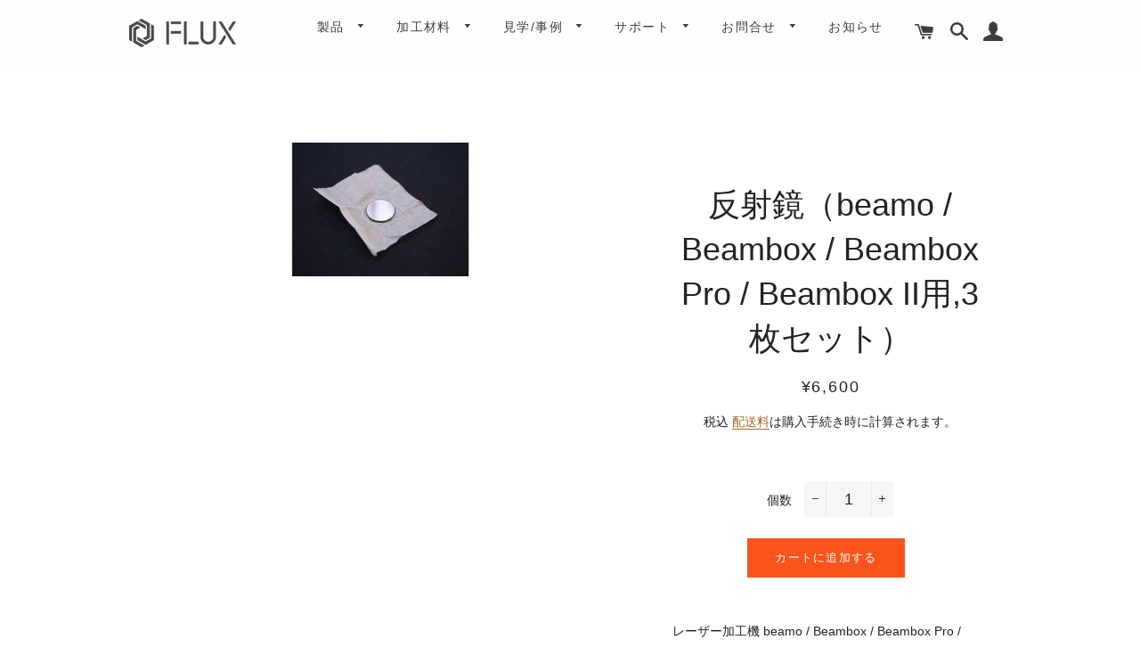

--- FILE ---
content_type: application/x-javascript; charset=utf-8
request_url: https://bundler.nice-team.net/app/shop/status/flux-japan.myshopify.com.js?1768995815
body_size: -187
content:
var bundler_settings_updated='1734943451';

--- FILE ---
content_type: text/javascript; charset=utf-8
request_url: https://flux-japan.jp/products/mirror-3pcs.js?currency=JPY&country=JP
body_size: 610
content:
{"id":7190850633879,"title":"反射鏡（beamo \/ Beambox \/ Beambox Pro \/ Beambox II用,3枚セット）","handle":"mirror-3pcs","description":"\u003cp\u003e\u003cspan data-mce-fragment=\"1\"\u003eレーザー加工機 \u003c\/span\u003ebeamo \/ Beambox \/ Beambox Pro \/ Beambox II 用 の反射鏡（ミラー）です。3枚セットです。\u003c\/p\u003e","published_at":"2021-09-30T11:43:25+09:00","created_at":"2021-09-30T11:42:58+09:00","vendor":"flux-japan","type":"Add on","tags":["Beambox","BeamboxII","beamo"],"price":660000,"price_min":660000,"price_max":660000,"available":true,"price_varies":false,"compare_at_price":null,"compare_at_price_min":0,"compare_at_price_max":0,"compare_at_price_varies":false,"variants":[{"id":41111302144151,"title":"Default Title","option1":"Default Title","option2":null,"option3":null,"sku":"","requires_shipping":true,"taxable":true,"featured_image":null,"available":true,"name":"反射鏡（beamo \/ Beambox \/ Beambox Pro \/ Beambox II用,3枚セット）","public_title":null,"options":["Default Title"],"price":660000,"weight":0,"compare_at_price":null,"inventory_management":null,"barcode":"","requires_selling_plan":false,"selling_plan_allocations":[]}],"images":["\/\/cdn.shopify.com\/s\/files\/1\/0343\/8529\/7452\/files\/hauptbild_m-668052.jpg?v=1732242041"],"featured_image":"\/\/cdn.shopify.com\/s\/files\/1\/0343\/8529\/7452\/files\/hauptbild_m-668052.jpg?v=1732242041","options":[{"name":"Title","position":1,"values":["Default Title"]}],"url":"\/products\/mirror-3pcs","media":[{"alt":"反射鏡（beamo \/ Beambox \/ Beambox Pro用,3枚セット） - FLUX Japan","id":36185304989847,"position":1,"preview_image":{"aspect_ratio":1.333,"height":150,"width":200,"src":"https:\/\/cdn.shopify.com\/s\/files\/1\/0343\/8529\/7452\/files\/hauptbild_m-668052.jpg?v=1732242041"},"aspect_ratio":1.333,"height":150,"media_type":"image","src":"https:\/\/cdn.shopify.com\/s\/files\/1\/0343\/8529\/7452\/files\/hauptbild_m-668052.jpg?v=1732242041","width":200}],"requires_selling_plan":false,"selling_plan_groups":[]}